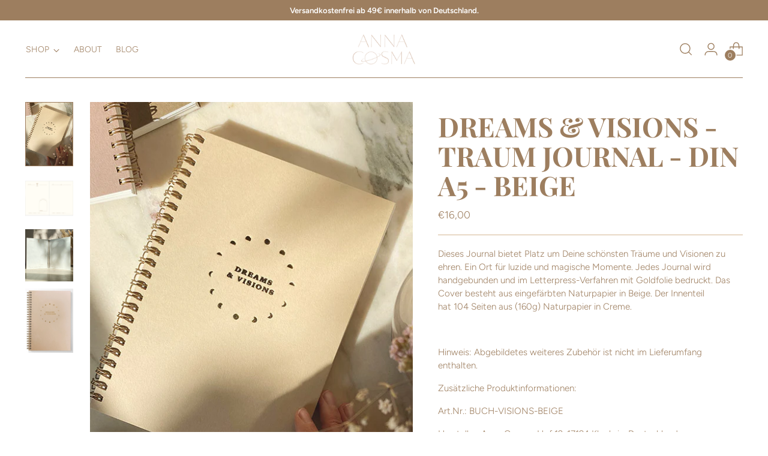

--- FILE ---
content_type: text/javascript; charset=utf-8
request_url: https://www.anna-cosma.de/products/dreams-visions-journal-beige.js
body_size: 933
content:
{"id":8352771703111,"title":"DREAMS \u0026 VISIONS - TRAUM JOURNAL - DIN A5 - BEIGE","handle":"dreams-visions-journal-beige","description":"\u003cp\u003eDieses Journal bietet Platz um Deine schönsten Träume und Visionen zu ehren. Ein Ort für luzide und magische Momente. Jedes Journal wird handgebunden und im Letterpress-Verfahren mit Goldfolie bedruckt. Das Cover besteht aus eingefärbten Naturpapier in Beige. Der Innenteil hat 104 Seiten aus (160g) Naturpapier in Creme.\u003c\/p\u003e\n\u003cp\u003e \u003c\/p\u003e\n\u003cp\u003eHinweis: Abgebildetes weiteres Zubehör ist nicht im Lieferumfang enthalten.\u003c\/p\u003e\n\u003cp\u003eZusätzliche Produktinformationen:\u003c\/p\u003e\n\u003cp\u003eArt.Nr.: BUCH-VISIONS-BEIGE\u003c\/p\u003e\n\u003cp\u003eHersteller: Anna Cosma, Hof 12, 17194 Klocksin, Deutschland, kontakt@anna-cosma.de\u003c\/p\u003e","published_at":"2023-03-23T08:26:46+01:00","created_at":"2023-03-23T08:26:46+01:00","vendor":"annacosma","type":"","tags":[],"price":1600,"price_min":1600,"price_max":1600,"available":true,"price_varies":false,"compare_at_price":null,"compare_at_price_min":0,"compare_at_price_max":0,"compare_at_price_varies":false,"variants":[{"id":46454149448007,"title":"Default Title","option1":"Default Title","option2":null,"option3":null,"sku":"BUCH-VISIONS-BEIGE","requires_shipping":true,"taxable":true,"featured_image":null,"available":true,"name":"DREAMS \u0026 VISIONS - TRAUM JOURNAL - DIN A5 - BEIGE","public_title":null,"options":["Default Title"],"price":1600,"weight":0,"compare_at_price":null,"inventory_management":"shopify","barcode":"","requires_selling_plan":false,"selling_plan_allocations":[]}],"images":["\/\/cdn.shopify.com\/s\/files\/1\/0694\/7799\/0674\/products\/image_9573eef2-06b4-47c8-960f-f3c31133cd89.jpg?v=1680857119","\/\/cdn.shopify.com\/s\/files\/1\/0694\/7799\/0674\/products\/image_529fbe18-e194-4ac7-ace1-2b8db307f0ee.jpg?v=1680857119","\/\/cdn.shopify.com\/s\/files\/1\/0694\/7799\/0674\/products\/image_14004b49-b9ff-440d-a866-602bbcf86bd7.jpg?v=1680857119","\/\/cdn.shopify.com\/s\/files\/1\/0694\/7799\/0674\/products\/image_393fc76f-95dc-4e33-827d-4d07370aa9df.jpg?v=1680857119"],"featured_image":"\/\/cdn.shopify.com\/s\/files\/1\/0694\/7799\/0674\/products\/image_9573eef2-06b4-47c8-960f-f3c31133cd89.jpg?v=1680857119","options":[{"name":"Title","position":1,"values":["Default Title"]}],"url":"\/products\/dreams-visions-journal-beige","media":[{"alt":null,"id":41637495832903,"position":1,"preview_image":{"aspect_ratio":0.75,"height":756,"width":567,"src":"https:\/\/cdn.shopify.com\/s\/files\/1\/0694\/7799\/0674\/products\/image_9573eef2-06b4-47c8-960f-f3c31133cd89.jpg?v=1680857119"},"aspect_ratio":0.75,"height":756,"media_type":"image","src":"https:\/\/cdn.shopify.com\/s\/files\/1\/0694\/7799\/0674\/products\/image_9573eef2-06b4-47c8-960f-f3c31133cd89.jpg?v=1680857119","width":567},{"alt":null,"id":41637495865671,"position":2,"preview_image":{"aspect_ratio":0.986,"height":2048,"width":2020,"src":"https:\/\/cdn.shopify.com\/s\/files\/1\/0694\/7799\/0674\/products\/image_529fbe18-e194-4ac7-ace1-2b8db307f0ee.jpg?v=1680857119"},"aspect_ratio":0.986,"height":2048,"media_type":"image","src":"https:\/\/cdn.shopify.com\/s\/files\/1\/0694\/7799\/0674\/products\/image_529fbe18-e194-4ac7-ace1-2b8db307f0ee.jpg?v=1680857119","width":2020},{"alt":null,"id":41637495898439,"position":3,"preview_image":{"aspect_ratio":0.916,"height":1113,"width":1020,"src":"https:\/\/cdn.shopify.com\/s\/files\/1\/0694\/7799\/0674\/products\/image_14004b49-b9ff-440d-a866-602bbcf86bd7.jpg?v=1680857119"},"aspect_ratio":0.916,"height":1113,"media_type":"image","src":"https:\/\/cdn.shopify.com\/s\/files\/1\/0694\/7799\/0674\/products\/image_14004b49-b9ff-440d-a866-602bbcf86bd7.jpg?v=1680857119","width":1020},{"alt":null,"id":41637495931207,"position":4,"preview_image":{"aspect_ratio":0.75,"height":896,"width":672,"src":"https:\/\/cdn.shopify.com\/s\/files\/1\/0694\/7799\/0674\/products\/image_393fc76f-95dc-4e33-827d-4d07370aa9df.jpg?v=1680857119"},"aspect_ratio":0.75,"height":896,"media_type":"image","src":"https:\/\/cdn.shopify.com\/s\/files\/1\/0694\/7799\/0674\/products\/image_393fc76f-95dc-4e33-827d-4d07370aa9df.jpg?v=1680857119","width":672}],"requires_selling_plan":false,"selling_plan_groups":[]}